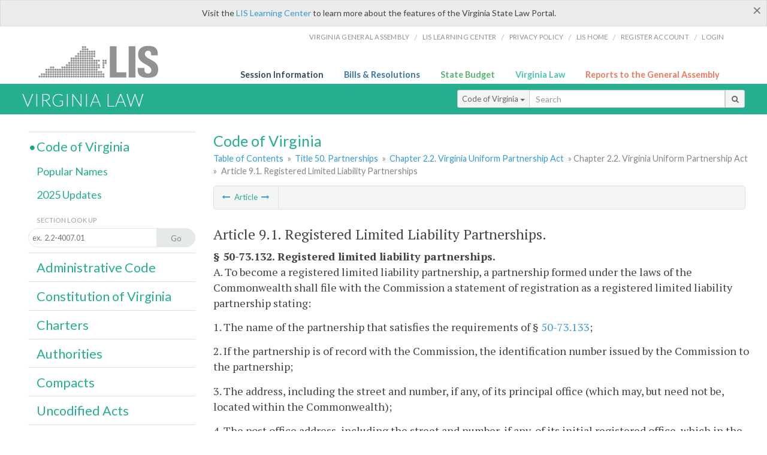

--- FILE ---
content_type: text/html; charset=utf-8
request_url: https://law.lis.virginia.gov/vacodefull/title50/chapter2.2/article9.1/
body_size: 20004
content:
    <!-- #region Login -->
    <!-- #endregion -->


<!DOCTYPE html>
<html xmlns="http://www.w3.org/1999/xhtml">
	<head id="Head1">
		<title>Code of Virginia Code - Article 9.1. Registered Limited Liability Partnerships</title>
		<meta http-equiv="X-UA-Compatible" content="IE=edge" />
		<meta http-equiv="Content-Type" content="text/html; charset=utf-8" />
		<meta name="viewport" content="width=device-width, initial-scale=1.0" />
		
		<link rel="apple-touch-icon" href="./images/favicon-law16.png" sizes="16x16" />
		<link rel="apple-touch-icon" href="./images/favicon-law32.png" sizes="32x32" />
        <script src="/Scripts/session.js" type="text/javascript"></script>
		<link rel="stylesheet" href="/Content/base.css" type="text/css" media="all" />
		<!--[if lt IE 9 ]><link rel="stylesheet" href="./Content/720_grid.css" type="text/css" /><![endif]-->
		<link rel="stylesheet" href="/Content/720_grid.css" type="text/css" media="screen and (min-width: 720px)" />
		<link rel="stylesheet" href="/Content/986_grid.css" type="text/css" media="screen and (min-width: 986px)" />
		<link rel="stylesheet" href="/Content/1236_grid.css" media="screen and (min-width: 1236px)" />
		<link rel="stylesheet" href="/Content/font-awesome.min.css" />
		<link href='https://fonts.googleapis.com/css?family=PT+Sans+Narrow:400,700' rel='stylesheet' type='text/css' />
		<link type="text/css" rel="stylesheet" href="https://fonts.googleapis.com/css?family=PT Serif:r,i,400,700" />
		
		<link href='https://fonts.googleapis.com/css?family=Lato:400,700,300,300italic,400italic,700italic' rel='stylesheet' type='text/css' />
		<link rel="stylesheet" href="/Content/jquery.fancybox.css" type="text/css" media="all" />
		<link rel="stylesheet" href="/Content/jquery.qtip.min.css" type="text/css" media="all" />
		
    

		<style type="text/css">.fancybox-margin {margin-right: 0px;}</style>
        <!-- Google tag (gtag.js) -->
        <script async src="https://www.googletagmanager.com/gtag/js?id=G-F6YYKCXH17"></script>
        <script>
          window.dataLayer = window.dataLayer || [];
          function gtag(){dataLayer.push(arguments);}
          gtag('js', new Date());
          gtag('config', 'G-F6YYKCXH17');
        </script>
	</head>

<body>
    <input type="text" style="width:0;height:0;visibility:hidden;position:absolute;left:0;top:0" /> 
    <input type="password" style="width:0;height:0;visibility:hidden;position:absolute;left:0;top:0" />
    <input type="hidden" id="hidSignIn" value="0" />
    
    
    <div class="top-bar"></div>
    <header>
        <nav>
            <div class="lis-links-content full">
                <ul>
                    <li><a href="https://virginiageneralassembly.gov/">Virginia General Assembly</a> /</li>
                    <li><a href="https://help.lis.virginia.gov">LIS Learning Center</a> /</li>
                    <li><a href="https://lis.virginia.gov/privacy">Privacy Policy</a> /</li>
                    <li><a href="https://lis.virginia.gov">LIS home</a> /</li>
                    <li><a href="https://lis.virginia.gov/register-account">Register Account</a> /</li>
                    <li><a href="https://lis.virginia.gov/login">Login</a></li>
                </ul>
            </div>
        </nav>
    </header>
    <div class="grid-wrapper one-and-three halves">
        <div class="portal-title">
            <a href="https://lis.virginia.gov/">LIS</a>
        </div>
        <div class="portal-links">
            <ul>
                <li>
                    <a class="txt-blue" href="https://lis.virginia.gov">Session Information</a>
                </li>
                <li>
                    <a class="txt-dark-blue" href="https://lis.virginia.gov/bill-search">Bills & Resolutions</a>
                </li>
                <li>
                    <a class="txt-green" href="https://budget.lis.virginia.gov/default/2025/1">State Budget</a>
                </li>
                <li>
                    <a class="txt-light-green" href="https://law.lis.virginia.gov/">Virginia Law</a>
                </li>
                <li>
                    <a class="txt-orange" href="https://rga.lis.virginia.gov/">Reports to the General Assembly</a>
                </li>
            </ul>
        </div>
    </div>
        
        
        <div class="va-law">
            <div class="grid">
                <div class="row">
                    <div class="slot-0-1-2">
                        <h1><a href="https://law.lis.virginia.gov">Virginia Law</a></h1>
                    </div>
                    <div class="slot-3-4-5">
                        <div class="input-group .search-comp ">
                            <div class="input-group-btn">
                                <button type="button" id='searchType' value="Code_of_Virginia" class="btn btn-sm btn-default dropdown-toggle" data-toggle="dropdown">Code of Virginia <span class="caret"></span></button>
                                <ul id='searchList' class="dropdown-menu" role="menu">
                                    <li class="searchBtn"><a href="#">All</a></li>
                                    <li class="searchBtn "><a href="#">Code of Virginia</a></li>
                                    <li class="searchBtn active"><a href="#">Administrative Code</a></li>
                                    <li class="searchBtn "><a href="#">Constitution</a></li>
                                    <li class="searchBtn "><a href="#">Charters</a></li>
                                    <li class="searchBtn "><a href="#">Authorities</a></li>
                                    <li class="searchBtn "><a href="#">Compacts</a></li>
                                    <li class="searchBtn "><a href="#">Uncodified Acts</a></li>
                                </ul>
                            </div>
                            <!-- /btn-group -->
                            <input type="text" id="txtSearch" class="form-control input-sm" placeholder="Search" />
                            <span class="input-group-btn">
                                <button class="btn btn-sm btn-default" id="searchBtn" type="button"><i class="fa fa-search"></i></button>
                            </span>
                        </div>
                        <!-- /input-group -->
                    </div>
                </div>
            </div>
        </div>
        
        
        <div class="grid">
                <!-- #region Variables -->
    <!-- #endregion -->
    <!-- #region Highlights -->
    <!-- #endregion -->
    <!-- #region Build Pages -->
    <!-- #endregion -->

<body class="flipcol ">
    <input type="hidden" id="hidST" />
    <input type="hidden" id="hidToC" value="0" />
    <input type="hidden" id="hidID" />
    <input type="hidden" id="hidNote" />
    <input type="hidden" id="hidBiP" value="false" />
    <input type="hidden" id="hidReport" value="0" />
    <input type="hidden" id="hidSegments" />
    <input type="hidden" id="hidPage" value="vacode" />
    <div class="grid">
        <div class="row">
            <div class="slot-6-7-8">
                <section id="pageTitle"><h2 class='pg-title'>Code of Virginia</h2></section>
                <section class="breadcrumbs" id="breadcrumbs"><p><a href='/vacode/'>Table of Contents</a> &raquo; <a href='/vacode/title50/'>Title 50. Partnerships</a> &raquo; <a href='/vacode/title50/chapter2.2/'>Chapter 2.2. Virginia Uniform Partnership Act</a> &raquo; Chapter 2.2. Virginia Uniform Partnership Act</a> &raquo; <span class='breadcrumb-inactive'>Article 9.1. Registered Limited Liability Partnerships</span></p></section>
                <section class="content-header-menu" id="menucontainer">
                    <nav class="content-header-menu-left"><ul><li><a title='Article 9. Conversions and Mergers' href='/vacodefull/title50/chapter2.2/article9/'><i class='fa fa-long-arrow-left'></i></a> Article <a title='Article 10. Miscellaneous Provisions' href='/vacodefull/title50/chapter2.2/article10/'><i class='fa fa-long-arrow-right'></i></a></li></ul></nav>
                    <a href="#" class="scroll_top "><i class="fa fa-arrow-up"></i></a>
                    <nav class="content-header-menu-middle"></nav>
                            <nav class="content-header-menu-right"></nav>

                </section>
                <p class="sidenote alert rptCheckbox"><strong>Creating a Report:</strong> Check the sections you'd like to appear in the report, then use the "Create Report" button at the bottom of the page to generate your report. Once the report is generated you'll then have the option to download it as a pdf, print or email the report.</p>
                <article id="vacode" class="content">
                    <div id="printStuff"><div id='printHeader'>Code of Virginia<br/>Title 50. Partnerships<br/>Chapter 2.2. Virginia Uniform Partnership Act</div><div id='printDate'>1/27/2026</div></div>
                    <span id='va_code'><h2>Article 9.1. Registered Limited Liability Partnerships.</h2><b>§ 50-73.132. Registered limited liability partnerships.</b><p>A. To become a registered limited liability partnership, a partnership formed under the laws of the Commonwealth shall file with the Commission a statement of registration as a registered limited liability partnership stating:</p><p>1. The name of the partnership that satisfies the requirements of § <a href='http://law.lis.virginia.gov/vacode/50-73.133/'>50-73.133</a>;</p><p>2. If the partnership is of record with the Commission, the identification number issued by the Commission to the partnership;</p><p>3. The address, including the street and number, if any, of its principal office (which may, but need not be, located within the Commonwealth);</p><p>4. The post office address, including the street and number, if any, of its initial registered office, which in the case of a limited partnership formed pursuant to Chapter 2.1 (§ <a href='http://law.lis.virginia.gov/vacode/50-73.1/'>50-73.1</a> et seq.) shall be identical to the limited partnership's registered office address on record with the Commission;</p><p>5. The name of the city or county in which the registered office is located;</p><p>6. The name of its initial registered agent at that office, which in the case of a limited partnership formed pursuant to Chapter 2.1 (§ <a href='http://law.lis.virginia.gov/vacode/50-73.1/'>50-73.1</a> et seq.) shall be identical to the limited partnership's registered agent on record with the Commission, and that the agent is either (i) an individual who is a resident of Virginia and is either a general partner of the registered limited liability partnership, an officer or director of a corporate general partner of the registered limited liability partnership, a general partner of a partnership or limited partnership that is a general partner of the registered limited liability partnership, a member or manager of a limited liability company that is a general partner of the registered limited liability partnership, a trustee of a trust that is a general partner of the registered limited liability partnership, or a member of the Virginia State Bar or (ii) a domestic or foreign stock or nonstock corporation, limited liability company, or registered limited liability partnership authorized to transact business in this Commonwealth;</p><p>7. Any other matters that the partnership determines to include; and</p><p>8. The manner in which the registration was approved by the partners.</p><p>A partnership becomes a registered limited liability partnership at the time of the filing of the initial statement of registration with the Commission or at any later date or time specified in the statement of registration as provided in subsection J of § <a href='http://law.lis.virginia.gov/vacode/50-73.83/'>50-73.83</a>.</p><p>B. The Commission shall register as a registered limited liability partnership any partnership that submits a completed statement of registration with the required fee.</p><p>C. The registration of a partnership as a registered limited liability partnership shall be approved by the partners in the manner provided in the partnership's partnership agreement for amendments to the partnership agreement or, if no provision is made in the partnership agreement, by all of the partners.</p><p>D. A partnership that has registered shall continue to be a registered limited liability partnership until its registration is canceled pursuant to subsection C of § <a href='http://law.lis.virginia.gov/vacode/50-73.134/'>50-73.134</a>, subsection F of § <a href='http://law.lis.virginia.gov/vacode/50-73.135/'>50-73.135</a>, § <a href='http://law.lis.virginia.gov/vacode/50-73.137/'>50-73.137</a>, or <a href='http://law.lis.virginia.gov/vacode/50-73.137:1/'>50-73.137:1</a>.</p><p>E. A partnership that has been registered as a registered limited liability partnership under this chapter is, for all purposes, the same entity that existed before it registered.</p><p>1996, c. <a href='http://LegacyLIS.virginia.gov/cgi-bin/legp604.exe?961+ful+CHAP0292'>292</a>; 2000, c. <a href='http://LegacyLIS.virginia.gov/cgi-bin/legp604.exe?001+ful+CHAP0162'>162</a>; 2001, cc. <a href='http://LegacyLIS.virginia.gov/cgi-bin/legp604.exe?011+ful+CHAP0517'>517</a>, <a href='http://LegacyLIS.virginia.gov/cgi-bin/legp604.exe?011+ful+CHAP0541'>541</a>; 2002, c. <a href='http://LegacyLIS.virginia.gov/cgi-bin/legp604.exe?021+ful+CHAP0441'>441</a>; 2003, c. <a href='http://LegacyLIS.virginia.gov/cgi-bin/legp604.exe?031+ful+CHAP0378'>378</a>; 2004, c. <a href='http://LegacyLIS.virginia.gov/cgi-bin/legp604.exe?041+ful+CHAP0601'>601</a>; 2007, c. <a href='http://LegacyLIS.virginia.gov/cgi-bin/legp604.exe?071+ful+CHAP0631'>631</a>; 2009, c. <a href='http://LegacyLIS.virginia.gov/cgi-bin/legp604.exe?091+ful+CHAP0716'>716</a>; 2013, c. <a href='http://LegacyLIS.virginia.gov/cgi-bin/legp604.exe?131+ful+CHAP0018'>18</a>.</p><b>§ 50-73.133. Name of registered limited liability partnership.</b><p>A. The name of a partnership that is also a registered limited liability partnership shall contain the words "Registered Limited Liability Partnership" or "Limited Liability Partnership" or the abbreviation "R.L.L.P." or "L.L.P." or the designation "RLLP" or "LLP."</p><p>B. The name of a limited partnership that is also a registered limited liability partnership shall comply with the requirements of subdivision A 2 of § <a href='http://law.lis.virginia.gov/vacode/50-73.78/'>50-73.78</a>.</p><p>1996, c. <a href='http://LegacyLIS.virginia.gov/cgi-bin/legp604.exe?961+ful+CHAP0292'>292</a>; 1998, c. <a href='http://LegacyLIS.virginia.gov/cgi-bin/legp604.exe?981+ful+CHAP0163'>163</a>; 2007, c. <a href='http://LegacyLIS.virginia.gov/cgi-bin/legp604.exe?071+ful+CHAP0631'>631</a>.</p><b>§ 50-73.134. Registered limited liability partnership annual continuation reports; automatic cancellation of registration; restoration of status.</b><p>A. On or before July 1 of each year after the calendar year in which it became registered under § <a href='http://law.lis.virginia.gov/vacode/50-73.132/'>50-73.132</a>, each registered limited liability partnership and each foreign registered limited liability partnership authorized to transact business in this Commonwealth shall file an annual continuation report with the Commission setting forth the name of the partnership, the partnership's current principal office address and, if a foreign registered limited liability partnership, the jurisdiction in which it is registered as a registered limited liability partnership. If the report appears to be incomplete or inaccurate, the Commission shall return it for correction or explanation. Otherwise, it shall be deemed filed in the office of the clerk of the Commission. The report shall be made on forms furnished by the Commission and shall be forwarded by the clerk of the Commission, before June 1, to each registered limited liability partnership.</p><p>B. The information required shall be given as of the date of the execution of the report, and it shall be executed by a partner in the registered limited liability partnership or foreign registered limited liability partnership or, if a receiver or trustee has been appointed for the partnership, by the receiver or trustee on behalf of the registered limited liability partnership or foreign registered limited liability partnership. The report shall be accompanied by the fee prescribed in subdivision F 2 of § <a href='http://law.lis.virginia.gov/vacode/50-73.83/'>50-73.83</a>.</p><p>C. If any registered limited liability partnership or foreign registered limited liability partnership fails to pay the fee or file any report required by this section on or before September 1 of the year due, the Commission shall mail notice to the partnership of the impending cancellation of its registration. Whether or not such notice is mailed, if the partnership fails to file the report or pay the fee on or before November 1 of the year it is due, the registration of the partnership shall be automatically canceled and the partnership shall automatically cease to be a registered limited liability partnership or foreign registered limited liability partnership as of November 1, but shall continue to be a partnership or limited partnership, as the case may be, under this title.</p><p>D. Any partnership formed under the laws of the Commonwealth that has ceased to be a registered limited liability partnership under subsection C shall not be considered to have dissolved as a result of ceasing to be a registered limited liability partnership.</p><p>E. A registered limited liability partnership or foreign registered limited liability partnership that has ceased to be a registered limited liability partnership or a foreign registered limited liability partnership under subsection C, subsection F of § <a href='http://law.lis.virginia.gov/vacode/50-73.135/'>50-73.135</a>, § <a href='http://law.lis.virginia.gov/vacode/50-73.137/'>50-73.137</a>, <a href='http://law.lis.virginia.gov/vacode/50-73.137:1/'>50-73.137:1</a>, or <a href='http://law.lis.virginia.gov/vacode/50-73.139/'>50-73.139</a>, as the case may be, may apply to the Commission to have its status as a registered limited liability partnership or foreign registered limited liability partnership restored within five years of the date on which its status was canceled. To have its status restored, a registered limited liability partnership or foreign registered limited liability partnership shall provide the Commission with the following:</p><p>1. An application for restoration signed by a partner of a partnership or a general partner of a limited partnership, as the case may be;</p><p>2. A restoration fee of $100;</p><p>3. An annual continuation report and payment of the fee due upon filing the annual continuation report for the year in which restoration is sought, unless the report previously was filed;</p><p>4. All fees that were due before its status as a registered limited liability partnership or foreign registered limited liability partnership was canceled and that would have become due thereafter for the filing of its annual continuation reports if its status had not been canceled;</p><p>5. Any amendment to its statement of registration with the Commission as required by subsection D of § <a href='http://law.lis.virginia.gov/vacode/50-73.136/'>50-73.136</a>; and</p><p>6. If the registered limited liability partnership's or foreign registered limited liability partnership's registered agent has filed a certificate of resignation and a new registered agent has not been appointed, a certificate of change pursuant to § <a href='http://law.lis.virginia.gov/vacode/50-73.135/'>50-73.135</a>.</p><p>F. The automatic cancellation of a foreign registered limited liability partnership's registration constitutes the appointment of the clerk of the Commission as the foreign registered limited liability partnership's agent for service of process in any proceeding based on a cause of action arising during the time the foreign registered limited liability partnership was registered to transact business in the Commonwealth. Service of process on the clerk of the Commission under this subsection is service on the foreign registered limited liability partnership and shall be made on the clerk in accordance with § <a href='http://law.lis.virginia.gov/vacode/12.1-19.1/'>12.1-19.1</a>.</p><p>G. Cancellation of a foreign registered limited liability partnership's registration does not terminate the authority of the registered agent of the foreign registered limited liability partnership.</p><p>H. A registered limited liability partnership or foreign registered limited liability partnership that has ceased to be a registered limited liability partnership or foreign registered limited liability partnership under this section, subsection F of § <a href='http://law.lis.virginia.gov/vacode/50-73.135/'>50-73.135</a>, § <a href='http://law.lis.virginia.gov/vacode/50-73.137/'>50-73.137</a>, <a href='http://law.lis.virginia.gov/vacode/50-73.137:1/'>50-73.137:1</a>, or <a href='http://law.lis.virginia.gov/vacode/50-73.139/'>50-73.139</a> that restores its status as a registered limited liability partnership or foreign registered limited liability partnership shall be deemed not to have lost its status as a registered limited liability partnership or foreign registered limited liability partnership under this article.</p><p>I. The Commission shall not file with respect to any domestic or foreign registered limited liability partnership any statement referred to in this chapter until all annual continuation reports required to be filed with the Commission under this article have been filed.</p><p>1996, c. <a href='http://LegacyLIS.virginia.gov/cgi-bin/legp604.exe?961+ful+CHAP0292'>292</a>; 2000, c. <a href='http://LegacyLIS.virginia.gov/cgi-bin/legp604.exe?001+ful+CHAP0005'>5</a>; 2002, c. <a href='http://LegacyLIS.virginia.gov/cgi-bin/legp604.exe?021+ful+CHAP0441'>441</a>; 2004, c. <a href='http://LegacyLIS.virginia.gov/cgi-bin/legp604.exe?041+ful+CHAP0601'>601</a>; 2007, c. <a href='http://LegacyLIS.virginia.gov/cgi-bin/legp604.exe?071+ful+CHAP0631'>631</a>; 2009, c. <a href='http://LegacyLIS.virginia.gov/cgi-bin/legp604.exe?091+ful+CHAP0716'>716</a>; 2013, c. <a href='http://LegacyLIS.virginia.gov/cgi-bin/legp604.exe?131+ful+CHAP0018'>18</a>.</p><b>§ 50-73.135. Registered office and registered agent.</b><p>A. Each registered limited liability partnership and each foreign registered limited liability partnership registered pursuant to this article shall continuously maintain in this Commonwealth:</p><p>1. A registered office that may be the same as any of its places of business; and</p><p>2. A registered agent who shall be either:</p><p>a. An individual who is a resident of this Commonwealth and is either (i) a general partner of the registered limited liability partnership, (ii) an officer or director of a corporate general partner of the registered limited liability partnership, (iii) a general partner of a partnership or limited partnership that is a general partner of the registered limited liability partnership, (iv) a member or manager of a limited liability company that is a general partner of the registered limited liability partnership, (v) a trustee of a trust that is a general partner of the registered limited liability partnership, or (vi) a member of the Virginia State Bar, and whose business office is identical with the registered office; or</p><p>b. A domestic or foreign stock or nonstock corporation, limited liability company or registered limited liability partnership authorized to transact business in this Commonwealth, the business office of which is identical with the registered office, provided that such a registered agent (i) shall not be its own registered agent and (ii) shall designate by instrument in writing, acknowledged before a notary public, one or more natural persons at the office of the registered agent upon whom any process, notice or demand may be served and shall continuously maintain at least one such person at that office. Whenever any such person accepts service, a photographic copy of such instrument shall be attached to the return.</p><p>B. The registered agent of a registered limited liability partnership or foreign registered limited liability partnership is the partnership's agent for service of process, notice, or demand required or permitted by law to be served on the partnership. The sole duty of the registered agent is to forward to the registered limited liability partnership or foreign registered limited liability partnership at its last known address any process, notice, or demand that is served on the registered agent.</p><p>C. A registered limited liability partnership or a foreign registered limited liability partnership that is registered to transact business in the Commonwealth may change its registered office or registered agent, or both, upon filing with the Commission a certificate of change on a form prescribed and furnished by the Commission that sets forth:</p><p>1. The name of the registered limited liability partnership or foreign registered limited liability partnership;</p><p>2. The address of its current registered office;</p><p>3. If the current address of its registered office is to be changed, the post-office address, including the street and number, if any, of the new registered office, and the name of the city or county in which it is located;</p><p>4. The name of its current registered agent;</p><p>5. If the current registered agent is to be changed, the name of the new registered agent; and</p><p>6. That after the change or changes are made, the registered limited liability partnership or foreign registered limited liability partnership will be in compliance with the requirements of this section.</p><p>D. A certificate of change shall forthwith be filed with the Commission by a registered limited liability partnership or foreign registered limited liability partnership whenever its registered agent dies, resigns, or ceases to satisfy the requirements of subsection A.</p><p>E. A registered limited liability partnership's or foreign registered limited liability partnership's registered agent may sign a certificate as required above if (i) the business address of the registered agent changes to another post office address within the Commonwealth or (ii) the name of the registered agent has been legally changed. A registered limited liability partnership's or foreign registered limited liability partnership's new registered agent may sign and submit for filing a certificate as required above if (a) the former registered agent is a business entity that has been merged into the new registered agent, (b) the instrument of merger is on record in the office of the clerk of the Commission, and (c) the new registered agent is an entity that is qualified to serve as a registered agent pursuant to subsection A. In either instance, the registered agent or surviving entity shall forthwith file a certificate of change as required in subsection D, which shall recite that a copy of the certificate shall be mailed to the principal office of the registered limited liability partnership or foreign registered limited liability partnership on or before the business day following the day on which the certificate is filed.</p><p>F. A registered agent may resign as agent for the registered limited liability partnership or foreign registered limited liability partnership by signing and filing with the Commission a certificate of resignation stating (i) the name of the domestic or foreign registered limited liability partnership, (ii) the name of the agent, and (iii) that the agent resigns from serving as registered agent for the domestic or foreign registered limited liability partnership. The certificate of resignation shall be accompanied by a certification that the registered agent will have a copy of the certificate mailed to the principal office of the registered limited liability partnership or foreign registered limited liability partnership by certified mail on or before the business day following the day on which the certificate is filed. When the certificate of resignation takes effect, the registered office is also discontinued. A certificate of resignation takes effect on the earlier of (a) 12:01 a.m. on the thirty-first day after the date on which the certificate was filed with the Commission or (b) the date on which a certificate of change in accordance with subsection C to appoint a registered agent is filed with the Commission. If any registered limited liability partnership or foreign registered limited liability partnership whose registered agent has filed with the Commission a certificate of resignation fails to file a certificate of change pursuant to subsection C within 31 days after the date on which the certificate of resignation was filed, the Commission shall mail notice to the registered limited liability partnership or foreign registered limited liability partnership of the impending cancellation of its status as a registered limited liability partnership. If the registered limited liability partnership or foreign registered limited liability partnership fails to file a certificate of change on or before the last day of the second month immediately following the month in which the impending cancellation notice was mailed, the registered limited liability partnership's or foreign registered limited liability partnership's status as a registered limited liability partnership shall be automatically canceled as of that day.</p><p>G. Whenever a registered limited liability partnership or a foreign registered limited liability partnership fails to appoint or maintain a registered agent in this Commonwealth or whenever its registered agent cannot with reasonable diligence be found at his address, the clerk of the Commission shall be the agent of the partnership upon whom service may be made in accordance with § <a href='/vacode/12.1-19.1/'>12.1-19.1</a>.</p><p>H. This section does not prescribe the only means, or necessarily the required means, of serving a registered limited liability partnership or a foreign registered limited liability partnership.</p><p>1996, c. <a href='http://LegacyLIS.virginia.gov/cgi-bin/legp604.exe?961+ful+CHAP0292'>292</a>; 2000, c. <a href='http://LegacyLIS.virginia.gov/cgi-bin/legp604.exe?001+ful+CHAP0537'>537</a>; 2001, cc. <a href='http://LegacyLIS.virginia.gov/cgi-bin/legp604.exe?011+ful+CHAP0517'>517</a>, <a href='http://LegacyLIS.virginia.gov/cgi-bin/legp604.exe?011+ful+CHAP0541'>541</a>; 2003, c. <a href='http://LegacyLIS.virginia.gov/cgi-bin/legp604.exe?031+ful+CHAP0597'>597</a>; 2009, c. <a href='http://LegacyLIS.virginia.gov/cgi-bin/legp604.exe?091+ful+CHAP0716'>716</a>; 2010, c. <a href='http://LegacyLIS.virginia.gov/cgi-bin/legp604.exe?101+ful+CHAP0434'>434</a>; 2013, c. <a href='http://LegacyLIS.virginia.gov/cgi-bin/legp604.exe?131+ful+CHAP0018'>18</a>; 2021, Sp. Sess. I, c. <a href='http://LegacyLIS.virginia.gov/cgi-bin/legp604.exe?212+ful+CHAP0487'>487</a>.</p><b>§ 50-73.136. Amendment of statement of registration; effect of statement of registration.</b><p>A. Notwithstanding the provisions of subsection D or any other provision of this chapter, the status of a partnership as a registered limited liability partnership or a foreign registered limited liability partnership, and the liability of the partners thereof, shall not be affected by (i) errors in the information stated in the statement of registration, if the statement was filed in good faith, or (ii) changes after the filing of a statement of registration in the information stated in the statement.</p><p>B. A statement of registration or any amendment thereto may also serve as a statement of partnership authority under § <a href='http://law.lis.virginia.gov/vacode/50-73.93/'>50-73.93</a>, a statement of denial under § <a href='http://law.lis.virginia.gov/vacode/50-73.94/'>50-73.94</a>, a statement of dissociation under § <a href='http://law.lis.virginia.gov/vacode/50-73.115/'>50-73.115</a>, or a statement of dissolution under § <a href='http://law.lis.virginia.gov/vacode/50-73.121/'>50-73.121</a> if (i) the title of the statement indicates each purpose for which it is filed and (ii) if the statement of registration otherwise meets the requirements of the particular other statement and, to the extent that it serves as such an other statement, it may be amended, canceled or limited, in accordance with §§ <a href='http://law.lis.virginia.gov/vacode/50-73.93/'>50-73.93</a>, <a href='http://law.lis.virginia.gov/vacode/50-73.94/'>50-73.94</a>, <a href='http://law.lis.virginia.gov/vacode/50-73.115/'>50-73.115</a> and <a href='http://law.lis.virginia.gov/vacode/50-73.121/'>50-73.121</a>, but any amendment, cancellation or limitation shall not affect the validity of the statement of registration of the partnership as a registered limited liability partnership, which may be amended only as provided in § <a href='http://law.lis.virginia.gov/vacode/50-73.136/'>50-73.136</a> or canceled in accordance with § <a href='http://law.lis.virginia.gov/vacode/50-73.137/'>50-73.137</a> or <a href='http://law.lis.virginia.gov/vacode/50-73.139/'>50-73.139</a>.</p><p>C. The filing of a statement of registration shall be conclusive as to third parties, and it shall be incontestable by third parties that all conditions precedent to registration as a registered limited liability partnership or foreign registered limited liability partnership have been met.</p><p>D. A statement of registration for a registered limited liability partnership or foreign limited liability partnership is amended by filing an amendment thereto with the Commission. The amendment shall set forth: the name of the registered limited liability partnership or foreign registered limited liability partnership, the date of filing of the initial statement of registration; in the case of a foreign registered limited liability partnership, the jurisdiction in which it is registered as a limited liability partnership; and the amendment to the statement of registration. An amendment to the statement of registration shall be filed by a registered limited liability partnership or foreign registered limited liability partnership not later than thirty days after (i) a change in the name of the partnership or (ii) the partnership has knowledge that a material statement in the statement of registration was false or inaccurate when made or that any facts described therein have changed, making the statement of registration inaccurate in any material respect. An amendment to the statement of registration may be filed for any other proper purpose. Unless otherwise provided in this chapter or in the amendment to the statement of registration, an amendment to a statement of registration shall be effective at the time of its filing with the Commission.</p><p>E. Whenever a limited partnership that is registered as a registered limited liability partnership files a certificate of amendment to its certificate of limited partnership to change its name or the address of its principal office, or whenever a foreign limited partnership that is registered as a registered limited liability partnership files an amended application pursuant to subsection B of § <a href='http://law.lis.virginia.gov/vacode/50-73.57/'>50-73.57</a> to amend its name or the address of its principal office in its application for registration as a foreign limited partnership, the domestic or foreign limited partnership's statement of registration as a registered limited liability partnership shall be deemed likewise amended.</p><p>1996, c. <a href='http://LegacyLIS.virginia.gov/cgi-bin/legp604.exe?961+ful+CHAP0292'>292</a>; 2000, c. <a href='http://LegacyLIS.virginia.gov/cgi-bin/legp604.exe?001+ful+CHAP0058'>58</a>; 2009, c. <a href='http://LegacyLIS.virginia.gov/cgi-bin/legp604.exe?091+ful+CHAP0716'>716</a>; 2013, c. <a href='http://LegacyLIS.virginia.gov/cgi-bin/legp604.exe?131+ful+CHAP0018'>18</a>.</p><b>§ 50-73.137. Cancellation of a registered limited liability partnership.</b><p>A. A registered limited liability partnership registered under this chapter may cancel its registration by filing with the Commission a statement of cancellation of registration as a registered limited liability partnership, which shall set forth:</p><p>1. The name of the registered limited liability partnership;</p><p>2. The date of filing of the initial statement of registration;</p><p>3. The effective date (which shall be a date certain) of cancellation of registration if it is not to be effective on the filing of the statement of cancellation, but any effective date other than the date of filing of the statement of cancellation shall be a date subsequent to the filing; and</p><p>4. Any other information the partners determine to include therein.</p><p>B. The filing of a statement of cancellation of registration by or on behalf of a partnership pursuant to this section shall be effective only to cancel the partnership's registration as a limited liability partnership, and shall not, unless it specifically so provides, indicate the dissolution of the partnership.</p><p>C. Cancellation of the registration of a partnership as a registered limited liability partnership shall require the consent of all of the partners in the partnership at the time the statement of cancellation of registration is filed.</p><p>1996, c. <a href='http://LegacyLIS.virginia.gov/cgi-bin/legp604.exe?961+ful+CHAP0292'>292</a>.</p><b>§ 50-73.137:1. Effect of cancellation of limited partnership certificate or registration.</b><p>A. Whenever the certificate of limited partnership of a domestic limited partnership that is registered as a registered limited liability partnership is canceled, the limited partnership's registration as a registered limited liability partnership shall thereupon be automatically canceled unless the certificate of limited partnership was canceled pursuant to a conversion to a partnership under § <a href='http://law.lis.virginia.gov/vacode/50-73.126/'>50-73.126</a>.</p><p>B. Whenever the certificate of registration to transact business in this Commonwealth of a foreign limited partnership that is registered as a foreign registered limited liability partnership is canceled, the foreign limited partnership's registration as a foreign registered limited liability partnership shall thereupon be automatically canceled.</p><p>C. A registered limited liability partnership or foreign registered limited liability partnership that has ceased to be a registered limited liability partnership or a foreign registered limited liability partnership under subsection A or B may restore its status as such by complying with the requirements of subsection E of § <a href='http://law.lis.virginia.gov/vacode/50-73.134/'>50-73.134</a>.</p><p>2003, c. <a href='http://LegacyLIS.virginia.gov/cgi-bin/legp604.exe?031+ful+CHAP0378'>378</a>; 2004, c. <a href='http://LegacyLIS.virginia.gov/cgi-bin/legp604.exe?041+ful+CHAP0601'>601</a>; 2009, c. <a href='http://LegacyLIS.virginia.gov/cgi-bin/legp604.exe?091+ful+CHAP0716'>716</a>.</p><b>§ 50-73.137:2. Known claims against dissolved registered limited liability partnership.</b><p>A. A partnership that is dissolved pursuant to § <a href='http://law.lis.virginia.gov/vacode/50-73.117/'>50-73.117</a> that is a registered limited liability partnership at the time of its dissolution may dispose of the known claims against it by following the procedure described in this section.</p><p>B. The dissolved registered limited liability partnership shall deliver to each of its known claimants written notice of the dissolution at any time after its effective date. The written notice shall:</p><p>1. Provide a reasonable description of the claim that the claimant may be entitled to assert;</p><p>2. State whether the claim is admitted, or not admitted, and if admitted (i) the amount that is admitted, which may be as of a given date, and (ii) any interest obligation if fixed by an instrument of indebtedness;</p><p>3. Provide a mailing address where a claim may be sent;</p><p>4. State a deadline, which may not be fewer than 120 days from the effective date of the written notice, by which confirmation of the claim shall be delivered to the dissolved registered limited liability partnership; and</p><p>5. State that, except to the extent that any claim is admitted, the claim will be barred if written confirmation of the claim is not delivered by the deadline.</p><p>C. A claim against the dissolved registered limited liability partnership is barred to the extent that it is not admitted:</p><p>1. If the dissolved registered limited liability partnership delivered written notice to the claimant in accordance with subsection B of this section and the claimant does not deliver written confirmation of the claim to the dissolved registered limited liability partnership by the deadline; or</p><p>2. If the dissolved registered limited liability partnership delivered written notice to the claimant that its claim is not admitted, in whole or in part, and the claimant does not commence a proceeding to enforce the claim within 90 days from the delivery of written confirmation of the claim to the dissolved registered limited liability partnership.</p><p>D. For purposes of this section, "claim" does not include (i) a contingent liability or a claim based on an event occurring after the effective date of dissolution or (ii) a liability or claim the ultimate maturity of which is more than 60 days after the delivery of written notice to the claimant pursuant to subsection B of this section.</p><p>E. If a liability exists but the full extent of any damages is or may not be ascertainable, and a proceeding to enforce the claim is commenced pursuant to subdivision C 2 of this section, the claimant may amend the pleadings after filing to include any damages that occurred or are alleged to have occurred after filing, and the court having jurisdiction of such claim may continue such proceeding during its pendency if it appears that further damages are or still may be occurring.</p><p>2004, c. <a href='http://LegacyLIS.virginia.gov/cgi-bin/legp604.exe?041+ful+CHAP0601'>601</a>.</p><b>§ 50-73.137:3. Other claims against dissolved registered limited liability partnership.</b><p>A. A dissolved partnership that is a registered limited liability partnership at the time of its dissolution may also publish notice of its dissolution and request that persons with claims against the dissolved partnership present them in accordance with the notice.</p><p>B. The notice shall:</p><p>1. Be published one time in a newspaper of general circulation in the city or county where the dissolved partnership's principal office, or, if none in the Commonwealth, its registered office, is or was last located;</p><p>2. Describe the information that must be included in a claim and provide a mailing address where the claim may be sent; and</p><p>3. State that a claim against the dissolved partnership will be barred unless a proceeding to enforce the claim is commenced prior to the earlier of the expiration of any applicable statute of limitations or three years after the date of publication of the notice.</p><p>C. If the dissolved partnership publishes a newspaper notice in accordance with subsection B, the claim of each of the following claimants is barred unless the claimant commences a proceeding to enforce the claim against the dissolved partnership prior to the earlier of the expiration of any applicable statute of limitations or three years after the publication date of the newspaper notice:</p><p>1. A claimant who was not given written notice under § <a href='http://law.lis.virginia.gov/vacode/50-73.137:2/'>50-73.137:2</a>;</p><p>2. A claimant whose claim was timely sent to the dissolved partnership but not acted on; and</p><p>3. A claimant whose claim does not meet the definition of a claim in subsection D of § <a href='http://law.lis.virginia.gov/vacode/50-73.137:2/'>50-73.137:2</a>.</p><p>D. A claim that is not barred by subsection C of § <a href='http://law.lis.virginia.gov/vacode/50-73.137:2/'>50-73.137:2</a> or subsection C of § <a href='http://law.lis.virginia.gov/vacode/50-73.137:3/'>50-73.137:3</a> may be enforced:</p><p>1. Against the dissolved partnership, to the extent of its undistributed assets; or</p><p>2. Except as provided in subsection D of § <a href='http://law.lis.virginia.gov/vacode/50-73.137:4/'>50-73.137:4</a>, if the assets have been distributed in liquidation, against a partner of the dissolved partnership to the extent of the partner's pro rata share of the claim or the partnership assets distributed to the partner in liquidation, whichever is less, but a partner's total liability for all claims under this section may not exceed the total amount of assets distributed to the partner.</p><p>2006, c. <a href='http://LegacyLIS.virginia.gov/cgi-bin/legp604.exe?061+ful+CHAP0912'>912</a>.</p><b>§ 50-73.137:4. Court proceedings.</b><p>A. A dissolved limited liability partnership that has published a notice under § <a href='http://law.lis.virginia.gov/vacode/50-73.137:3/'>50-73.137:3</a> may file an application with the circuit court of the city or county where the dissolved partnership's principal office, or, if none in the Commonwealth, its registered office, is or was last located for a determination of the amount and form of security to be provided for payment of claims that are contingent or have not been made known to the dissolved partnership or that are based on an event occurring after the effective date of dissolution but that, based on the facts known to the dissolved partnership, are reasonably estimated to arise after the effective date of dissolution. Provision need not be made for any claim that is or is reasonably anticipated to be barred under subsection C of § <a href='http://law.lis.virginia.gov/vacode/50-73.137:3/'>50-73.137:3</a>.</p><p>B. Within 10 days after the filing of the application, notice of the proceeding shall be given by the dissolved partnership to each claimant holding a contingent claim whose contingent claim is shown on the records of the dissolved partnership.</p><p>C. The court may appoint a guardian ad litem to represent all claimants whose identities are unknown in any proceeding brought under this section. The reasonable fees and expenses of such guardian, including all reasonable expert witness fees, shall be paid by the dissolved partnership.</p><p>D. Provision by the dissolved partnership for security in the amount and the form ordered by the court under subsection A shall satisfy the dissolved partnership's obligations with respect to claims that do not meet the definition of a claim in subsection D of § <a href='http://law.lis.virginia.gov/vacode/50-73.137:2/'>50-73.137:2</a>, and such claims may not be enforced against a partner who received assets in liquidation.</p><p>2006, c. <a href='http://LegacyLIS.virginia.gov/cgi-bin/legp604.exe?061+ful+CHAP0912'>912</a>.</p><b>§ 50-73.138. Registration of foreign registered limited liability partnerships.</b><p>A. Before transacting business in the Commonwealth, a foreign registered limited liability partnership shall register with the Commission. An applicant for registration as a foreign registered limited liability partnership shall file with the Commission a certificate of status from the filing office in the jurisdiction in which the foreign registered limited liability partnership is registered and a statement of registration as a foreign limited liability partnership setting forth the information described in subsection B.</p><p>B. A statement of registration as a foreign registered limited liability partnership shall set forth the following:</p><p>1. The name of the foreign registered limited liability partnership and, if the name of the foreign registered limited liability partnership does not comply with § <a href='http://law.lis.virginia.gov/vacode/50-73.133/'>50-73.133</a>, a designated name for use in the Commonwealth that satisfies the requirements of § <a href='http://law.lis.virginia.gov/vacode/50-73.133/'>50-73.133</a>;</p><p>2. The name of the state or other jurisdiction under whose law it is formed and registered as a limited liability partnership, and if the registered limited liability partnership was previously authorized or registered to transact business in the Commonwealth as a foreign corporation, limited liability company, business trust, limited partnership, or registered limited liability partnership, with respect to every such prior authorization or registration, (i) the name of the entity; (ii) the entity type; (iii) the state or other jurisdiction of incorporation, organization or formation; and (iv) the entity identification number issued to it by the Commission;</p><p>3. If the partnership is of record with the Commission, the identification number issued by the Commission to the partnership;</p><p>4. The address, including the street and number, if any, of its principal office;</p><p>5. The post office address, including the street and number, if any, of its initial registered office, which in the case of a foreign limited partnership registered pursuant to Chapter 2.1 (§ <a href='http://law.lis.virginia.gov/vacode/50-73.1/'>50-73.1</a> et seq.) of this title shall be identical to the foreign limited partnership's registered office address on record with the Commission;</p><p>6. The name of the city or county in which the registered office is located;</p><p>7. The name of its initial registered agent at that office, which in the case of a foreign limited partnership registered pursuant to Chapter 2.1 (§ <a href='http://law.lis.virginia.gov/vacode/50-73.1/'>50-73.1</a> et seq.) of this title shall be identical to the foreign limited partnership's registered agent on record with the Commission, and that the agent is either (i) an individual who is a resident of Virginia and is either a general partner of the registered limited liability partnership, an officer or director of a corporate general partner of the registered limited liability partnership, a general partner of a general partner of the registered limited liability partnership, a member or manager of a limited liability company that is a general partner of the registered limited liability partnership, a trustee of a trust that is a general partner of the registered limited liability partnership, or a member of the Virginia State Bar or (ii) a domestic or foreign stock or nonstock corporation, limited liability company, or registered limited liability partnership authorized to transact business in the Commonwealth; and</p><p>8. That the partnership thereby applies for status as a foreign registered limited liability partnership.</p><p>C. The Commission shall register as a foreign registered limited liability partnership any partnership that submits a completed statement of registration with the required fee.</p><p>D. The registration of a foreign registered limited liability partnership shall continue until its registration is canceled pursuant to subsection C of § <a href='http://law.lis.virginia.gov/vacode/50-73.134/'>50-73.134</a>, subsection F of § <a href='http://law.lis.virginia.gov/vacode/50-73.135/'>50-73.135</a>, § <a href='http://law.lis.virginia.gov/vacode/50-73.137:1/'>50-73.137:1</a>, or <a href='http://law.lis.virginia.gov/vacode/50-73.139/'>50-73.139</a>.</p><p>1996, c. <a href='http://LegacyLIS.virginia.gov/cgi-bin/legp604.exe?961+ful+CHAP0292'>292</a>; 2002, c. <a href='http://LegacyLIS.virginia.gov/cgi-bin/legp604.exe?021+ful+CHAP0441'>441</a>; 2003, c. <a href='http://LegacyLIS.virginia.gov/cgi-bin/legp604.exe?031+ful+CHAP0378'>378</a>; 2004, c. <a href='http://LegacyLIS.virginia.gov/cgi-bin/legp604.exe?041+ful+CHAP0274'>274</a>; 2009, c. <a href='http://LegacyLIS.virginia.gov/cgi-bin/legp604.exe?091+ful+CHAP0716'>716</a>.</p><b>§ 50-73.139. Withdrawal of a foreign registered limited liability partnership.</b><p>A foreign registered limited liability partnership authorized to transact business in this Commonwealth may withdraw from this Commonwealth by filing with the Commission a statement of cancellation of registration as a foreign registered limited liability partnership that shall set forth:</p><p>1. The name of the foreign registered limited liability partnership and the state or other jurisdiction under whose jurisdiction it was registered as a limited liability partnership and the laws of which govern the agreement pursuant to which it was formed;</p><p>2. That the foreign registered limited liability partnership is not transacting business in this Commonwealth and that it surrenders its registration to transact business in this Commonwealth;</p><p>3. That the foreign registered limited liability partnership revokes the authority of its registered agent in this Commonwealth to accept service of process and appoints the clerk of the Commission as its agent for service of process in any action, suit, or proceeding based upon any cause of action arising during the time the foreign registered limited liability partnership was authorized to transact business in this Commonwealth; and</p><p>4. A mailing address to which the clerk of the Commission may mail a copy of any process served on him under subdivision 3.</p><p>1996, c. <a href='http://LegacyLIS.virginia.gov/cgi-bin/legp604.exe?961+ful+CHAP0292'>292</a>.</p><b>§ 50-73.140. Effect of failure of foreign registered limited liability partnership to register.</b><p>The failure of a foreign registered limited liability partnership to file a statement of registration or to maintain that registration or to appoint and maintain a registered agent in this Commonwealth as required in § <a href='http://law.lis.virginia.gov/vacode/50-73.135/'>50-73.135</a> shall not impair the validity of any contract or act of the foreign registered limited liability partnership and shall neither prevent the foreign registered limited liability partnership from defending any action or proceeding in any court of this Commonwealth nor affect the application of the laws of the jurisdiction governing the agreement under which it was formed as provided in subsection E of § <a href='http://law.lis.virginia.gov/vacode/50-73.141/'>50-73.141</a>, but the foreign registered limited liability partnership may not maintain any action or proceeding in any court of this Commonwealth until it has filed an application for registration. A foreign registered limited liability partnership, by transacting business in this Commonwealth without registration, appoints the clerk of the Commission as its agent for service of process with respect to causes of action arising out of the transaction of business in this Commonwealth. Service on that foreign registered limited liability partnership shall be made on the clerk of the Commission in accordance with § <a href='http://law.lis.virginia.gov/vacode/12.1-19.1/'>12.1-19.1</a>.</p><p>1996, c. <a href='http://LegacyLIS.virginia.gov/cgi-bin/legp604.exe?961+ful+CHAP0292'>292</a>.</p><b>§ 50-73.141. Applicability of chapter to foreign and interstate commerce.</b><p>A. A registered limited liability partnership may conduct its business, carry on its operations, and have and exercise the powers granted by this chapter in any state, territory, district, or possession of the United States or in any foreign country.</p><p>B. It is the policy of this Commonwealth that registered limited liability partnerships formed pursuant to agreements governed by the laws of this Commonwealth be recognized outside this Commonwealth and that the laws of this Commonwealth governing registered limited liability partnerships transacting business outside this Commonwealth be granted the protection of full faith and credit under the Constitution of the United States.</p><p>C. It is the policy of this Commonwealth that in the case of a registered limited liability partnership the relations among the partners and between the partners and the partnership, and the liability of partners for debts, obligations and liabilities chargeable to the partnership, shall be subject to and governed by the laws of this Commonwealth.</p><p>D. Subject to any statutes for the regulation and control of specific types of business, foreign registered limited liability partnerships may do business in this Commonwealth.</p><p>E. It is the policy of this Commonwealth that in the case of a foreign registered limited liability partnership (whether or not registered under § <a href='http://law.lis.virginia.gov/vacode/50-73.140/'>50-73.140</a>) the relations among the partners and between the partners and the partnership, and the liability of partners for debts, obligations and liabilities chargeable to the partnership, shall be subject to and governed by the laws of the jurisdiction that govern the agreement under which it was formed.</p><p>1996, c. <a href='http://LegacyLIS.virginia.gov/cgi-bin/legp604.exe?961+ful+CHAP0292'>292</a>.</p><b>§ 50-73.142. Limited partnerships as registered limited liability partnerships.</b><p>A domestic limited partnership may become a registered limited liability limited partnership by complying with the applicable provisions of the Virginia Revised Uniform Limited Partnership Act.</p><p>1996, c. <a href='http://LegacyLIS.virginia.gov/cgi-bin/legp604.exe?961+ful+CHAP0292'>292</a>.</p><b>§ 50-73.143. Registration certificate required for registered limited liability partnership engaged in practice of law.</b><p>Before any registered limited liability partnership may engage in the practice of law in this Commonwealth, it shall first obtain and maintain a registration certificate required for that registered limited liability partnership by Chapter 39 (§ <a href='http://law.lis.virginia.gov/vacode/54.1-3900/'>54.1-3900</a> et seq.) of Title 54.1.</p><p>1996, c. <a href='http://LegacyLIS.virginia.gov/cgi-bin/legp604.exe?961+ful+CHAP0292'>292</a>.</p></span>



                </article>
                <div id="HistoryNote"></div>
                        <nav class="content-footer-menu"><ul><li><a title='Article 9. Conversions and Mergers' href='/vacodefull/title50/chapter2.2/article9/'><i class='fa fa-long-arrow-left'></i></a> Article <a title='Article 10. Miscellaneous Provisions' href='/vacodefull/title50/chapter2.2/article10/'><i class='fa fa-long-arrow-right'></i></a></li></ul></nav>

            </div>
            <div class="slot-9">
                <nav id="section-menu">
                    <ul class="section-header-menu">
                        <li class="selected">
                            <h3><a href="/vacode">Code of Virginia</a></h3>
                        </li>
                        <ul class="section-sub-menu">
                            <li><a href="/vacodepopularnames">Popular Names</a></li>
                        </ul>
                        <ul class="section-sub-menu">
                            <li id="covUpdates"><a  href='/vacodeupdates/'>2025 Updates</a></li>
                        </ul>
                        <ul class="section-sub-menu">
                            <li><span class="form-title">Section Look Up</span></li>
                            <li id='search-box'>
                                <div action='/search' id='search-form' method='get' target='_top'>
                                    <input type="text" id='search-text' name='q' placeholder='ex.  2.2-4007.01' readonly onfocus="if (this.hasAttribute('readonly')) {this.removeAttribute('readonly'); this.blur(); this.focus(); }" />
                                    <button id='search-button' type='submit'><span>Go</span></button>
                                </div>
                            </li>
                        </ul>
                        <li>
                            <h3><a href="/admincode">Administrative Code</a></h3>
                        </li>
                        <li>
                            <h3><a href="/constitution">Constitution of Virginia</a></h3>
                        </li>
                        <li>
                            <h3><a href="/charters">Charters</a></h3>
                        </li>
                        <li>
                            <h3><a href="/authorities">Authorities</a></h3>
                        </li>
                        <li>
                            <h3><a href="/compacts">Compacts</a></h3>
                        </li>
                        <li>
                            <h3><a href="/uncodifiedacts">Uncodified Acts</a></h3>
                        </li>
                    </ul>
                </nav>
            </div>
        </div>
    </div>
    <!-- / .grid -->
    <script type="text/javascript">var siteurl = 'https://law.lis.virginia.gov';</script>
    <script src="/Scripts/jquery.min.js" type="text/javascript"></script>
    <script src="/Scripts/responsive.js" type="text/javascript"></script>
    <script src="/Scripts/modernizer.js" type="text/javascript" charset="utf-8"></script>
    <script src="/Scripts/bootstrap.min.js" type="text/javascript" charset="utf-8"></script>
    <script src="/Scripts/jquery.fancybox.js" type="text/javascript" charset="utf-8"></script>
    <script src="/Scripts/fancybox/jquery.easing-1.3.pack.js" type="text/javascript"></script>
    <script src="/Scripts/fancybox/jquery.mousewheel-3.0.4.pack.js" type="text/javascript"></script>
    <script src="/Scripts/jquery.floatThead.min.js" type="text/javascript"></script>
    <script src="/Scripts/printThisCoV.js" type="text/javascript"></script>
    <script src="/Scripts/jquery.cookie.js" type="text/javascript"></script>
    <script src="/Scripts/searchCoV.js" type="text/javascript"></script>
    <script src="/Scripts/isFontFaceSupported.js" type="text/javascript"></script>
    <script src="/Scripts/jquery.qtip.js" type="text/javascript"></script>
    <script src="/Scripts/search.js" type="text/javascript"></script>
    
    <link rel="stylesheet" href="/Content/msgBoxLight.css" />
    <script src="/Scripts/jquery.msgBox.js" type="text/javascript" charset="utf-8"></script>
    <script src="/Scripts/tinymce/tinymce.min.js" type="text/javascript" charset="utf-8"></script>
    <script src="/Scripts/edit.js" type="text/javascript"></script>
    <script src="/Scripts/CoVInit.js" type="text/javascript"></script>
    
    <script src="/Scripts/report.js" type="text/javascript"></script>
    <script src="/Scripts/default.js" type="text/javascript"></script>
    <script src="/Scripts/pdf.js" type="text/javascript"></script>
    <script type="text/javascript">
		    $('document').ready(function () {
		        $('#print').click(function () {
		            $("#vacode").printThis();
		            return (false);
		        });

		        var val = parseInt($.browser.version);
		        if ($.browser.msie || (val > 7 && val <= 11)) {
		            //stuff here (like adding an IE10 class to the body or html tag
		            $(".input-sm").css("margin-top", "1px");
		        }

		        $('a.fancybox').fancybox({
		            type: "iframe",
		            'width': 650,
		            'height': 520
		        });

		        $("a.single_image").fancybox({
		            type: "iframe",
		            'width': 650,
		            'height': 720
		        });

		        $('.fancybox').attr('href', "/emailForm?parent=vacode/" + $('#hidSegments').val());

		        $('.hdr-read-text a').fancybox({
		            type: "iframe",
		            'width': 650,
		            'height': 701,
		            'autoDimensions': false,
		            'autoSize': false,
		            afterClose: function (event, ui) {
		                //parent.document.getElementById("hidBiP").value = "false";
		                parent.$("#hidBiP").val("false");
		            }
		        });

		        var _hidVal = $('#hidBiP').val();
		        if (_hidVal == 'true') {
		            $('.hdr-read-text a').click();
		        }

		        if (isFontFaceSupported() == false) {
		            $('.fa').iconfontFallback();
		        }

		        $('p.hdr-read-text a').qtip({
		            content: 'Bills currently before the General Assembly',
		            style: {
		                textAlign: 'center',
		                tip: true,
		                classes: 'qtip-rounded qtip-shadow',
		            },
		            position: {
		                my: 'top center',
		                at: 'bottom center'
		            }
		        });
		    });

		    function PrintPreview() {
		        $('table').floatThead('reflow');
		        $('table').floatThead('reflow');
		        printWindow = window.open("", "", "location=1,status=1,scrollbars=1,width=650,height=600");
		        printWindow.document.write('<!DOCTYPE html><html><head>');
		        printWindow.document.write('<link rel="stylesheet" href="./css/base.css" type="text/css" media="all" />');
		        printWindow.document.write('<link rel="stylesheet" href="./css/720_grid.css" type="text/css" media="all" />');
		        printWindow.document.write('<style type="text/css">@media print{.no-print, .no-print *{display: none !important;}h6{display:none !important;}#printPages{display:none !important;}}#printDate {display:none !important;}</style>');
		        printWindow.document.write('<style type="text/css">#printHeader{display:block;font-size:1em;line-height:1.3em;text-align:left;margin-bottom:.8em;}</style>');

		        printWindow.document.write('<style type="text/css">body{color:#444;font-family:"PT Serif",Georgia,serif;line-height:1.3em;font-size: .95em;}h2{margin:0 0 .1em 0;font-weight:normal;line-height:1.2em;font-size:1.4em;letter-spacing:.01em;padding:0 .35em 0 0.25em;}');
		        printWindow.document.write('.hdr-read-text,.read-text,.rptCheckbox{display:none;}ul .outline{margin-bottom:1em;}ul{list-style:none;}.outline ul{margin-left:1em;}a, a:link{color:#1a73ae;text-decoration:none;}');
		        printWindow.document.write('b{margin:0;padding:0;border:0;font-size:100%;vertical-align:baseline;}.number-descrip-list{line-height:1.55em;margin-bottom:1em;height:auto;}');
		        printWindow.document.write('.number-descrip-list dt {clear: left;float: left;display: table-cell;font-weight: bold;width: 6.75em;}.number-descrip-list dd {padding-bottom: .125em;display: table-cell;}');
		        printWindow.document.write('.number-descrip-list-outline{margin-left:1em;line-height:1.55em;}.number-descrip-list-outline dt{width:7em;font-weight:bold;}');
		        printWindow.document.write('.number-descrip-list-outline dd{display:table-cell;padding-bottom:0;}</style>');

		        printWindow.document.write('<style type="text/css">h6 {font-family: "Lato", Helvetica, Arial, sans-serif;font-size: 14px;border-bottom: 1px solid #ddd;padding-bottom: 15px;}');
		        printWindow.document.write('table{border-collapse: collapse;border-spacing: 0;margin-bottom: 15px;}.printButtons {width: 100%;text-align: right;position: absolute;right: 10px;top: 28px;}</style>');
		        printWindow.document.write('<style>#printPages{position:absolute;left: 120px;top: 30px;}.hiddenTable {display: none !important;}</style>');

		        printWindow.document.write('</head><body>');
		        printWindow.document.write('<h6>Print Preview</h6><span id="printPages"></span>')
		        printWindow.document.write('<div class="printButtons">');

		        //Print and cancel button
		        printWindow.document.write('<input type="button" id="btnPrint" value="Print" class="no-print" onclick="window.print();window.onfocus=function(){window.close();}" />');
		        printWindow.document.write('<input type="button" id="btnCancel" value="Cancel" class="no-print" onclick="window.close()" />');

		        printWindow.document.write('</div>');

		        //You can include any data this way.
		        var _page = '<div id="va_code" class="va_code">' + $('#printStuff').html() + $('#va_code').html() + '</div>';
		        printWindow.document.write(_page);
		        printWindow.document.write('<scr' + 'ipt type="text/javascript">var divHeight;var obj = document.getElementById("va_code");if(obj.offsetHeight){divHeight=obj.offsetHeight;}else if(obj.style.pixelHeight){divHeight=obj.style.pixelHeight;}document.getElementById("printPages").innerHTML="Approximate Number of Pages: " + Math.ceil(divHeight / 850);</sc' + 'ript>');
		        printWindow.document.write('</body></html>');
		        printWindow.document.close();
		        printWindow.focus();
		    }
    </script>
    <!-- HTML5 shim and Respond.js IE8 support of HTML5 elements and media queries -->

</body>
        </div>
        
        
        <div class="footer">
            <nav class="footer-links" style="line-height: 1.4;">
                <div class="container-fluid">
                    <div class="row">
                        <div id='generic_login_div' style="display:none;z-index:9999;padding:10px;" class="corners dropshadow">
                            <h3>Sign In</h3>
                            <div class='form-row'>
                                <label id='lblusername' for='username'>Username:&nbsp; </label>
                                <input type='text' class="user" name='username' placeholder="Username" id='username' />
                                <label id="userError"></label>
                            </div>
                            <div class='form-row'>
                                <label id='lblpassword' for='password'>Password:&nbsp; </label>
                                <input type='password' class="pass" name='password' placeholder="Password" id='password' />
                                <label id="passError"></label>
                            </div>
                            <div class='submit-row'>
                                <input type='button' id="btnLogin" class="button" value='Login' />
                                <a onclick='hideLogin()' class="hover">Cancel</a>
                            </div>
                        </div>
                        <div id="dialog-modal" style="display:none;"></div>
                        <span class="col-xs-12 text-center">
                            <ul>
                                <li><a href="https://lis.virginia.gov">LIS Home</a></li>
                                <li><a id="aLIAB" href="https://lis.virginia.gov/register-account">Lobbyist-in-a-Box</a></li>
                                
                            </ul>
                            <p>
                                © Copyright Commonwealth of Virginia,
                                <script>document.write(new Date().getFullYear())</script>. All rights reserved. Site developed by the <a href="http://dlas.virginia.gov">Division of Legislative Automated Systems (DLAS)</a>.
                                <a href="" id="signin" onclick="showLogin();return false;">Sign In</a>
                                
                            </p>
                        </span>
                    </div>
                </div>
            </nav>
        </div>
        
</body>
</html>

<!--[if lt IE 10 ]><script async src="<%: FriendlyUrl.Href("~/Scripts/placeHolder.js" type="text/javascript"></script><![endif]-->
<!-- HTML5 shim and Respond.js IE8 support of HTML5 elements and media queries -->
<!--[if lt IE 9]>
<script src="~/Scripts/html5shiv.js"></script>
<script src="~/Scripts/respond.js"></script>
<![endif]-->

<script src="/Scripts/SwitchMode.js" type="text/javascript"></script>